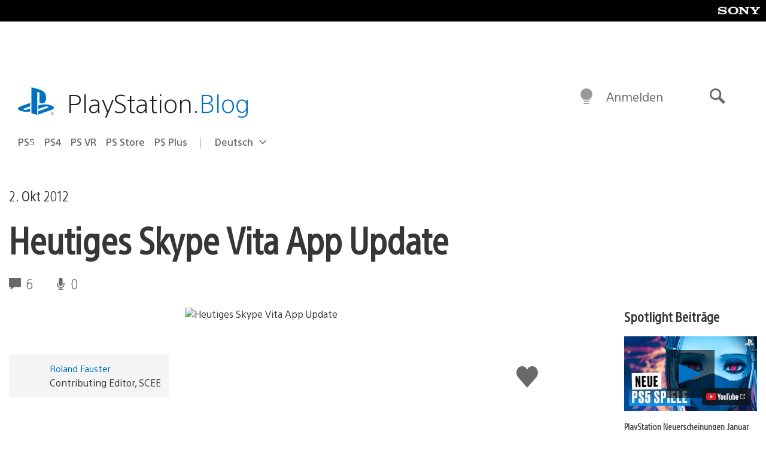

--- FILE ---
content_type: application/x-javascript;charset=utf-8
request_url: https://smetrics.aem.playstation.com/id?d_visid_ver=5.5.0&d_fieldgroup=A&mcorgid=BD260C0F53C9733E0A490D45%40AdobeOrg&mid=53685820818824354542345236018127210792&ts=1768892858653
body_size: -41
content:
{"mid":"53685820818824354542345236018127210792"}